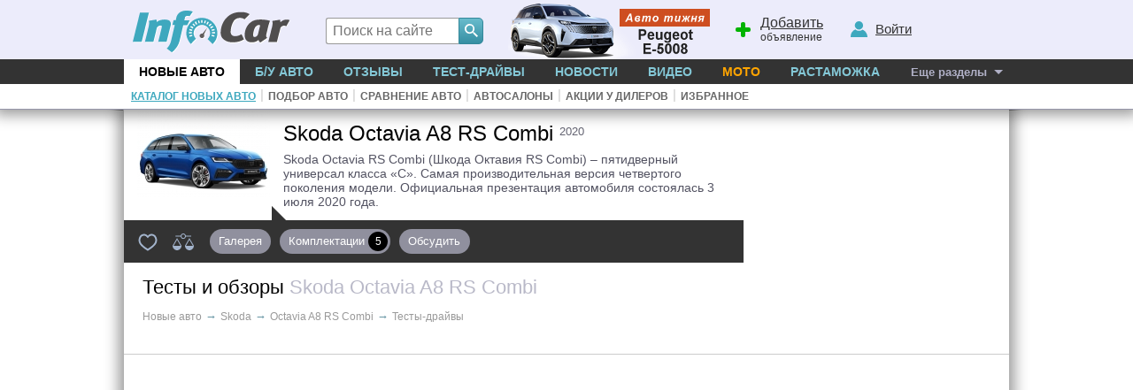

--- FILE ---
content_type: text/html; charset=windows-1251
request_url: https://skoda-octavia.infocar.ua/test_octavia-a8-rs-combi_id6350.html
body_size: 5589
content:
<!DOCTYPE html>
<html lang="ru-UA">
<head>
<meta charset="windows-1251" />
<title>Тест-драйвы Skoda Octavia A8 RS Combi - мнение экспертов. Тест-драйвы Шкода Октавия</title>
<meta name="description" content="Собрание тест-драйвов Skoda Octavia A8 RS Combi от авторитетных изданий. Узнай мнение экспертов об автомобиле Skoda Octavia A8 RS Combi"/>
<meta name="keywords" content="тест, тест-драйв, авто, автомобиль, Skoda, , Skoda , Октавия, Octavia A8 RS Combi, "/>
<link rel="apple-touch-icon" sizes="180x180" href="//i.infocar.ua/apple-touch-icon.png?v=2018"><link rel="manifest" href="/site.webmanifest?v=2018"><link rel="mask-icon" href="//i.infocar.ua/safari-pinned-tab.svg?v=2018" color="#0096bb"><link rel="shortcut icon" href="//i.infocar.ua/icon/64/skoda.ico" type="image/x-icon" sizes="16x16 24x24 32x32 48x48 64x64"/><meta name="apple-mobile-web-app-title" content="InfoCar.ua"><meta name="application-name" content="InfoCar.ua"><meta name="msapplication-TileColor" content="#0096bb"><meta name="theme-color" content="#ffffff">
<meta property="fb:app_id" content="279298112095965" />
<link async rel="stylesheet" href="//i.infocar.ua/icstat/min/css.v._normalize__svg__design-pc__week__design-mob__content__design-submenu-pc_1763084577.css" />
<link async rel="stylesheet" href="//i.infocar.ua/icstat/min/css._cat_model2-inside_1556745668.css" />
<link async rel="stylesheet" href="//i.infocar.ua/icstat/min/css._cat_model2-tests-videos_1549264513.css" />
<meta name="viewport" content="width=device-width, initial-scale=1.0" /><link rel="alternate" type="application/rss+xml" title="Новые тест-драйвы Skoda Octavia A8 RS Combi" href="//www.infocar.ua/rss/tests.php?submodel=6350" /><link rel="image_src" href="//i.infocar.ua/i/12/6350/1200x800.jpg"/><meta property="og:image" content="//i.infocar.ua/i/12/6350/1200x800.jpg"/>
<!--[if lt IE 9]>
    <script src="//i.infocar.ua/icstat/ie/html5shiv-printshiv.min.js"></script>
    <script src="//i.infocar.ua/icstat/ie/respond.min.js"></script>
<![endif]-->
<!--SCRIPT DELETES GOOGLE ADS COOKIE-->
<script>
	// document.cookie = '__gads=; path=/; domain=.infocar.ua; expires=' + new Date(0).toUTCString();
</script>
<script>
(function(i,s,o,g,r,a,m){i['GoogleAnalyticsObject']=r;i[r]=i[r]||function(){
(i[r].q=i[r].q||[]).push(arguments)},i[r].l=1*new Date();a=s.createElement(o),
m=s.getElementsByTagName(o)[0];a.async=1;a.src=g;m.parentNode.insertBefore(a,m)
})(window,document,'script','//www.google-analytics.com/analytics.js','ga');
ga('create', 'UA-696667-17', 'infocar.ua');
ga('send', 'pageview');
</script>

<!-- Google Tag Manager -->
<script>(function(w,d,s,l,i){w[l]=w[l]||[];w[l].push({'gtm.start':
new Date().getTime(),event:'gtm.js'});var f=d.getElementsByTagName(s)[0],
j=d.createElement(s),dl=l!='dataLayer'?'&l='+l:'';j.async=true;j.src=
'https://www.googletagmanager.com/gtm.js?id='+i+dl;f.parentNode.insertBefore(j,f);
})(window,document,'script','dataLayer','GTM-W992MWF');</script>
<!-- End Google Tag Manager -->

<!--<script async src="https://www.googletagmanager.com/gtag/js?id=UA-696667-17"></script>
<script>
  window.dataLayer = window.dataLayer || [];
  function gtag(){dataLayer.push(arguments);}
  gtag('js', new Date());

  gtag('config', 'UA-696667-17');
</script>-->


<script>
  var googletag = googletag || {};
  googletag.cmd = googletag.cmd || [];
</script>
<script type='text/javascript'>
var windowwidth = window.innerWidth || document.documentElement.clientWidth || document.body.clientWidth;
var refreshdfp = new Array();
var init_premium2;


googletag.cmd.push(function() {
	//Премиум
	if(document.getElementById('div-gpt-ad-1457943286414-1')){
		
		var mapping = googletag.sizeMapping()
		.addSize([801, 1], [[300, 600],[300, 250]])
		.addSize([0, 0], [])
		.build();
		
		refreshdfp['premium'] = googletag
		.defineSlot('/118208757/infocar.ua_premium', [[300, 250]], 'div-gpt-ad-1457943286414-1')
		<!--PREMIUM_MAPPING-->
		.defineSizeMapping(mapping)
		<!--PREMIUM_MAPPING-->
		.addService(googletag.pubads())
	} 
	
	//Премиум 2
	init_premium2	=	function(){
		
		var mapping = googletag.sizeMapping()
		.addSize([801, 1], [])
		.addSize([768, 1], [[768, 280], [300, 250], [336, 280]])
		.addSize([720, 1], [[720, 280], [300, 250], [336, 280]])
		.addSize([640, 1], [[640, 280], [300, 250], [336, 280]])
		.addSize([600, 1], [[600, 280], [300, 250], [336, 280]])
		.addSize([534, 1], [[534, 280], [300, 250], [336, 280]])
		.addSize([480, 1], [[480, 280], [300, 250], [336, 280]])
		.addSize([468, 1], [[468, 280], [300, 250], [336, 280]])
		.addSize([400, 1], [[400, 280], [300, 250], [336, 280]])
		.addSize([375, 1], [[375, 280], [300, 250], [336, 280]])
		.addSize([360, 1], [[360, 280], [300, 250], [336, 280]])
		.addSize([336, 1], [[300, 250], [336, 280]])
		.addSize([320, 1], [[320, 250], [300, 250]])
		.addSize([300, 1], [[300, 250]])
		.addSize([250, 1], [[250, 250]])
		.addSize([220, 1], [[220, 200]])
		.addSize([200, 1], [[200, 200]])
		.addSize([0, 0], [])
		.build();
		
		
		refreshdfp['premium2'] = googletag
		.defineSlot('/118208757/infocar.ua_premium', [[300, 250]], 'div-gpt-ad-1457943286414-4')
		
		<!--PREMIUM2_MAPPING-->
		.defineSizeMapping(mapping)
		<!--PREMIUM2_MAPPING-->
		.addService(googletag.pubads())
	}
	if(document.getElementById('div-gpt-ad-1457943286414-4')){
		console.debug('DFP slot div-gpt-ad-1457943286414-4 found')
		init_premium2()
	}
	
	
	
	
	
	//ВИП
	if(document.getElementById('div-gpt-ad-1457943286414-0')){
		console.debug('DFP slot div-gpt-ad-1457943286414-0 found')
		
		var mapping = googletag.sizeMapping()
		.addSize([1000, 1], [[1000,200],[1000,120],[1000,100],[1000,90]])
		.addSize([980, 1], [[980,100]])
		.addSize([970, 1], [[970,100]])
		.addSize([962, 1], [[962,100]])
		.addSize([800, 1], [[800, 100]])
		.addSize([0, 0], [])
		.build();
		
		
		refreshdfp['vip'] = googletag
		.defineSlot('/118208757/infocar.ua_vip', [1000, 200], 'div-gpt-ad-1457943286414-0')
		<!--VIP_MAPPING-->
		.defineSizeMapping(mapping)
		<!--VIP_MAPPING-->
		.addService(googletag.pubads())
	}
	//if(document.getElementById('div-gpt-ad-1457943286414-3')){
		//googletag.defineSlot('/118208757/infocar-big-300x600', [[300, 600], [300, 250]], 'div-gpt-ad-1457943286414-3').addService(googletag.pubads());
	//}
	
  
	//Нижний баннер
	var mapping = googletag.sizeMapping()
		.addSize([1000, 1],[1000, 280],[1000, 250],[1000, 200])
		.addSize([980, 1],[980, 280])
		.addSize([970, 1],[970, 280])
		.addSize([962, 1],[962, 280])
		.addSize([800, 1],[800, 280])
		.addSize([768, 1],[768, 280])
		.addSize([750, 1],[750, 280])
		.addSize([728, 1],[728, 280])
		.addSize([640, 1],[640, 280])
		.addSize([600, 1],[600, 400],[600, 350],[600, 280])
		.addSize([540, 1],[540, 280])
		.addSize([480, 1],[480, 320])
		.addSize([468, 1],[468, 280])
		.addSize([360, 1],[360, 280])
		.addSize([320, 1],[320, 480])
		.addSize([0, 0],[])
	.build();
	refreshdfp['bottom'] = googletag.defineSlot('/118208757/infocar.ua_bottom', [1000, 280], 'div-gpt-ad-1457943286414-2').defineSizeMapping(mapping).addService(googletag.pubads());
	
	
	//Rich
	if(document.getElementById('div-gpt-ad-1457943286414-8')){
		console.debug('DFP slot div-gpt-ad-1457943286414-8 found')
		googletag.defineOutOfPageSlot('/118208757/infocar-outofpage', 'div-gpt-ad-1457943286414-8').addService(googletag.pubads());
	}
	
	//Общее
	googletag.pubads().enableSingleRequest();
	googletag.pubads().collapseEmptyDivs();
	googletag.pubads().setTargeting('issue', ['model','tests']).setTargeting('mark', ['skoda']).setTargeting('kuzov', ['wagon'])
	googletag.enableServices();
});



</script>

</head>

<body>
<header id="header">
    <div id="shapka">
        <a id="top-menu" onclick="document.getElementById('topmnu').style.display='block';if(document.getElementById('topmnu2')){document.getElementById('topmnu2').style.display='block'}"><span></span></a>
        <a id="top-logo" class="logo-infocar" href="https://www.infocar.ua/" title="InfoCar.ua - новые авто"></a>
        <a id="top-search" onclick="document.getElementById('search-form').style.display='block'"><span></span></a>
        <a id="top-add"><span></span><u>Добавить</u> объявление</a>
        <a id="top-user"><span></span><u>Войти</u></a>

        <a href="https://www.infocar.ua/video/19080.html" title="Пежо е-5008 2025" id="week"></a>
    </div>
    <div id="search-form" class="bgblackalpha">
        <form action="//www.infocar.ua/search.html" method="get" accept-charset="utf-8"><input id="search-input" class="mui-input" type="search" name="q" placeholder="Поиск на сайте" required maxlength="2048" autocapitalize="off" autocomplete="off" autocorrect="off" spellcheck="off" /><button type="submit" id="search-submit" class="mui-but" aria-label="Search"><span class="icon-lens"></span></button></form>
    </div>
    <nav id="topmnu">
        <ul>
            <li id="tm1" class="sel"><a href="//www.infocar.ua/new-cars/">Новые авто</a></li><li id="tm2" ><a href="//avtobazar.infocar.ua/">Б/у Авто</a></li><li id="tm6" ><a href="//www.infocar.ua/reviews/">Отзывы</a></li><li id="tm7" ><a href="//www.infocar.ua/test-drive/">Тест-драйвы</a></li><li id="tm5" ><a href="//news.infocar.ua/">Новости</a></li><li id="tm77" ><a href="//www.infocar.ua/video/">Видео</a></li><li id="tm78" ><a href="//moto.infocar.ua/" class="newi">Мото</a></li><li id="tm88" ><a href="//avtobazar.infocar.ua/rastamozhka.html">Растаможка</a></li><li id="tm100"><a href="#" id="allissues">Еще разделы</a></li><li id="tm777"><a class="icon-soc-inst" href="//www.instagram.com/infocar.ua/"></a><a class="icon-soc-face" href="//www.facebook.com/InfoCar.ua"></a><a class="icon-soc-tele" href="//t.me/infocarua"></a><a class="icon-soc-tube" href="//www.youtube.com/user/infocartv"></a></li>
       </ul>
       <div id="topmnu2"><ul id="submenu"><li><a href="//www.infocar.ua/new-cars/" id="submenu1" class="sel">Каталог новых авто</a></li><li class="ii">|</li><li><a href="//www.infocar.ua/podbor/" id="submenu6" >Подбор авто</a></li><li class="ii">|</li><li><a href="//www.infocar.ua/compare/" id="submenu55" >Сравнение авто</a></li><li class="ii">|</li><li><a href="//www.infocar.ua/avtosalon.html" id="submenu2" >Автосалоны</a></li><li class="ii">|</li><li><a href="//www.infocar.ua/akcii.html" id="submenu3" >Акции у дилеров</a></li><li class="ii">|</li><li><a href="//www.infocar.ua/fav/" id="submenu99" >Избранное</a></li></ul></div>
    </nav>
</header>
<div id="mainBody">
    
    <div id="totalbg">
        <div id="contentbg">
            <main id="maincontent"><section id="leftcolumn">
	<div id="modelmnu" class="text">
    <a href="/octavia-a8-rs-combi_id6350.html">
    <img id="img1" src="//i.infocar.ua/i/1/6350/150x99.jpg" srcset="//i.infocar.ua/i/1/6350/150x99.jpg 1x, //i.infocar.ua/i/1/6350/300x198.jpg 2x, //i.infocar.ua/i/1/6350/450x297.jpg 3x" 
    alt="Skoda Octavia A8 RS Combi 2020" 
    width="150" height="99"/>
    <img id="img2" src="//i.infocar.ua/i/1/6350/120x80.jpg" srcset="//i.infocar.ua/i/1/6350/120x80.jpg 1x, //i.infocar.ua/i/1/6350/240x160.jpg 2x, //i.infocar.ua/i/1/6350/360x240.jpg 3x" 
    alt="Skoda Octavia A8 RS Combi 2020" 
    width="120" height="80"/>
    </a>
    <h2>Skoda Octavia A8 RS Combi&nbsp;<span>2020</span></h2>
    
    
    <!--MNU-TEXT-->
    <p>Skoda Octavia RS Combi (Шкода Октавия RS Combi) – пятидверный универсал класса «С». Самая производительная версия четвертого поколения модели. Официальная презентация автомобиля состоялась 3 июля 2020 года.</p>
    <!--MNU-TEXT-->
</div>
<div id="modelmenu">
    <a href="/infocar-ua/ajax/_fav.php?add=6350" data-id="6350" id="add2fav" title="в їзбранное"></a> 
    <a href="//www.infocar.ua/compare/do/?m[]=6350" title="Сравнить Skoda Octavia A8 RS Combi  с другими моделями" id="add2com"></a> 
    <a class="mmnu nodigit" href="/octavia-a8-rs-combi_id6350.html" title="Сото, цвет, 360-обзор  Skoda Octavia">Галерея</a><a class="mmnu {kompl-sel}" href="/price_octavia-a8-rs-combi_id6350.html" title="Характеристики и цены Octavia A8 RS Combi">Комплектации <span>5</span></a><a class="mmnu {talk-sel}" href="/talk_octavia-a8-rs-combi_id6350.html" title="Обсуждение Шкода Octavia">Обсудить&nbsp;&nbsp;</a>
</div>
<script type="text/javascript">
	var thismodel2id = 6350;
</script>

    <h1 class="margins">Тесты и обзоры <span>Skoda Octavia A8 RS Combi</span></h1>
    <div id="breadcramps" class="margins" itemscope itemtype="https://schema.org/BreadcrumbList"><div itemprop="itemListElement" itemscope itemtype="https://schema.org/ListItem"><a title="Каталог новых авто" href="//www.infocar.ua"  itemprop="item"><span itemprop="name">Новые авто</span></a><meta itemprop="position" content="1" /></div><span>&rarr;</span><div itemprop="itemListElement" itemscope itemtype="https://schema.org/ListItem"><a title="Модельный ряд Skoda" href="//skoda.infocar.ua"  itemprop="item"><span itemprop="name">Skoda</span></a><meta itemprop="position" content="2" /></div><span>&rarr;</span><div itemprop="itemListElement" itemscope itemtype="https://schema.org/ListItem"><a title="Шкода Октавия" href="//skoda-octavia.infocar.ua/octavia-a8-rs-combi_id6350.html"  itemprop="item"><span itemprop="name">Octavia A8 RS Combi</span></a><meta itemprop="position" content="3" /></div><span>&rarr;</span>Тесты-драйвы</div>
    
    
    
    
</section>
<aside id="rightcolumn">
    <!-- /118208757/infocar-premium-300x250 -->
<div id='div-gpt-ad-1457943286414-1'>
<script type='text/javascript'>
	googletag.cmd.push(function(){
		googletag.display('div-gpt-ad-1457943286414-1'); 
		
	});
</script>
</div>
</aside>
            
            
            
            
            	<div id="bspacer"></div>
                <div id="vipbottombanner">
                    <!-- /118208757/infocar-bottom -->
                    <div id='div-gpt-ad-1457943286414-2'>
                        <script type='text/javascript'>
                            googletag.cmd.push(function() { googletag.display('div-gpt-ad-1457943286414-2'); });
                        </script>
                    </div>
                </div>
            
            
            
            </main>
            <div id="bclear"></div>
        </div>
    </div>
</div>
<footer id="footer">
	<div id="footer2">
        <div class="copy">
            <strong>2005-2025 &copy;&nbsp;«InfoCar.ua»&trade;</strong>
        </div>
        <div class="sublinks">
            <span><a rel="nofollow" href="//www.infocar.ua/page_30.html">Размещение информации</a>&nbsp;&nbsp;  
            <!--<a rel="nofollow" href="//www.infocar.ua/ads/">Салонам</a>&nbsp;&nbsp;</span>-->
            <span><a rel="nofollow" href="//www.infocar.ua/page_3.html">Контакты</a>&nbsp;&nbsp; <a rel="nofollow" href="//www.infocar.ua/authors/">Авторы</a>&nbsp;&nbsp;</span>
            <span><a rel="nofollow" href="//www.infocar.ua/page_107.html">Правила&nbsp;сайта</a>&nbsp;&nbsp;</span>
            <span><a rel="nofollow" href="//www.infocar.ua/page_109.html">Конфиденциальность</a></span>
        </div>
        <div class="topmarks">
            <strong>Популярные марки:</strong>
            <!--CARMARKS-->
            <ul>
                <li><a href="//hyundai.infocar.ua/">Hyundai</a></li>
                <li><a href="//nissan.infocar.ua/">Nissan</a></li>
                <li><a href="//renault.infocar.ua/">Renault</a></li>
            </ul>
            <ul>
                <li><a href="//peugeot.infocar.ua/">Peugeot</a></li>
                <li><a href="//mercedes.infocar.ua/">Mercedes</a></li>
                <li><a href="//toyota.infocar.ua/">Toyota</a></li>
            </ul>
            <ul>
                <li><a href="//skoda.infocar.ua/">Skoda</a></li>
                <li><a href="//kia.infocar.ua/">KIA</a></li>
                <li><a href="//ford.infocar.ua/">Ford</a></li>
            </ul>
            <!--CARMARKS-->
            
        </div>
        <div class="newcars">
            <strong>Новинки в каталоге:</strong>
            <ul>
                
                <li><a href="//kia-pv5.infocar.ua/pv5-cargo_id7345.html">KIA PV5 Cargo</a></li>
                
                <li><a href="//chery-tiggo-9.infocar.ua/tiggo-9hybrid_id7340.html">Chery Tiggo 9 PHEV</a></li>
                
                <li><a href="//toyota-aygo.infocar.ua/aygo-x_id7348.html">Toyota Aygo X</a></li>
                
            </ul>
        </div>
        <div id="socials">
        	<a class="icon-soc-face" target="_blank" href="//www.facebook.com/InfoCar.ua" aria-label="Facebook"></a>
        	<a class="icon-soc-inst" target="_blank" href="//www.instagram.com/infocar.ua" aria-label="Instagram"></a>
            <a class="icon-soc-rss"  target="_blank" href="//www.infocar.ua/page_106.html" aria-label="Rss"></a>
            <a class="icon-soc-ggle" target="_blank" href="//google.com/+InfoCarUa" rel="publisher" aria-label="Google"></a>
            <a class="icon-soc-tele" target="_blank" href="//t.me/infocarua" aria-label="Telegram"></a>
            <a class="icon-soc-tube" target="_blank" href="//www.youtube.com/infocar/" aria-label="Youtube"></a>
        </div>
	</div>
</footer>
<!-- Google Tag Manager (noscript) -->
<noscript><iframe src="https://www.googletagmanager.com/ns.html?id=GTM-W992MWF"
height="0" width="0" style="display:none;visibility:hidden"></iframe></noscript>
<!-- End Google Tag Manager (noscript) -->
<!--GPT-->
<!-- /118208757/infocar-outofpage -->
<div id="div-gpt-ad-1457943286414-8">
<script>googletag.cmd.push(function() { googletag.display('div-gpt-ad-1457943286414-8'); });</script>
</div>
<script async='async' src='https://www.googletagservices.com/tag/js/gpt.js'></script>
<!--GPT-->
<link rel="stylesheet" media="print" href="//i.infocar.ua/icstat/min/css._print_1502089849.css" />
<link rel="stylesheet" href="//i.infocar.ua/icstat/min/css._combg_1740329874.css" />
<link rel="stylesheet" href="//i.infocar.ua/icstat/combg/lib/2026-01-12-3008-150/css_1768127797.css" />
<script defer="defer" src="//i.infocar.ua/icstat/js/v/js.mt.mt20251_js.mt.mt-1.6.0-more_1751844690.js" charset="windows-1251"></script>
<script defer="defer" src="//i.infocar.ua/icstat/min/js.v.js._java_js._java_new_1764945546.js" charset="windows-1251"></script>
<script defer="defer" src="//i.infocar.ua/icstat/min/js.v.combg.lib.2026-01-12-3008-150.js_js._combg_1768127812.js" charset="windows-1251"></script>
<script defer="defer" src="//i.infocar.ua/icstat/min/js._cat_model2-inside_1546794108.js" charset="windows-1251"></script>


</body>
</html>

--- FILE ---
content_type: text/html; charset=utf-8
request_url: https://www.google.com/recaptcha/api2/aframe
body_size: 149
content:
<!DOCTYPE HTML><html><head><meta http-equiv="content-type" content="text/html; charset=UTF-8"></head><body><script nonce="IZWJsLP630HsgVSjqjTeJw">/** Anti-fraud and anti-abuse applications only. See google.com/recaptcha */ try{var clients={'sodar':'https://pagead2.googlesyndication.com/pagead/sodar?'};window.addEventListener("message",function(a){try{if(a.source===window.parent){var b=JSON.parse(a.data);var c=clients[b['id']];if(c){var d=document.createElement('img');d.src=c+b['params']+'&rc='+(localStorage.getItem("rc::a")?sessionStorage.getItem("rc::b"):"");window.document.body.appendChild(d);sessionStorage.setItem("rc::e",parseInt(sessionStorage.getItem("rc::e")||0)+1);localStorage.setItem("rc::h",'1768712568137');}}}catch(b){}});window.parent.postMessage("_grecaptcha_ready", "*");}catch(b){}</script></body></html>

--- FILE ---
content_type: text/css
request_url: https://i.infocar.ua/icstat/min/css._cat_model2-inside_1556745668.css
body_size: 1690
content:
#leftcolumn{float:left;padding-right:300px;width:100%;box-sizing:border-box}#rightcolumn{float:left;width:300px;margin-left:-300px;box-sizing:border-box;text-align:center;background:#ececfb}#modelmnu{min-height:101px;position:relative;box-sizing:border-box;padding-bottom:13px;padding-left:180px}#modelmnu:before{content:'';display:block;position:absolute;width:0;height:0;border-bottom:16px solid #333;border-right:16px solid transparent;bottom:0;left:167px;z-index:1}#modelmnu #img1{left:15px;position:absolute}#modelmnu #img2{display:none;left:10px;position:absolute}#modelmnu h2{font-size:24px;color:#000;font-weight:normal;margin:0;padding:13px 8px 10px 0;line-height:23px}#modelmnu h2 span{color:#646472;font-size:55%;vertical-align:text-top}#modelmnu p{display:block;padding:0 5px 0 0;font-size:14px;margin:0}#modelmnu-reviews{display:inline-block;text-align:center;font-size:14px;margin-right:25px}.stars{display:block;height:20px;width:100px;background:url('[data-uri]');background-repeat:repeat-x;margin-bottom:4px}.stars span{display:block;height:20px;background:url('[data-uri]');background-repeat:repeat-x}#modelmnu-price{display:inline-block;line-height:18px;padding-right:7px}#modelmnu-price div{display:block}#modelmnu-price strong{font-size:24px;color:#7c2c84;font-weight:normal}#modelmnu-price a{display:inline-block;margin-left:19px;font-size:14px}#modelmenu{min-height:48px;background:#333;padding:10px 0 0 13px;box-sizing:border-box}#modelmenu a{vertical-align:top;margin-bottom:10px}a.mmnu{display:inline-block;height:28px;border-radius:14px;background:#90909e;color:#FFF;margin-right:10px;padding:3px 3px 3px 10px;box-sizing:border-box;text-decoration:none;line-height:21px;font-size:13px}a.mmnu.sel{background:#00a9bf}a.mmnu.nodigit{padding-right:10px}a.mmnu:hover{background:#00a9bf}a.mmnu span{display:inline-block;height:22px;min-width:22px;padding:0 3px;box-sizing:border-box;border-radius:11px;background:#000;text-align:center;line-height:22px;font-size:12px}#add2fav{background:url(/icstat/img/share/podbor.png);background:url(/icstat/img/share/podbor.svg),linear-gradient(transparent,transparent);background-repeat:no-repeat;background-position:center -253px;width:28px;height:28px;display:inline-block}#add2fav:hover{background-position:center -228px}#add2fav.sel{background-position:center -305px}.wait{background:no-repeat center center url('/icstat/img/load/oval-24.svg') !important}.wait2{background-image:url('/icstat/img/load/infocar-70.svg');background-position:center center;background-repeat:no-repeat}#add2com{background:url(/icstat/img/share/podbor.png);background:url(/icstat/img/share/podbor.svg),linear-gradient(transparent,transparent);background-repeat:no-repeat;background-position:center -177px;width:28px;height:28px;display:inline-block;margin-left:3px;margin-right:7px}#add2com:hover{background-position:center -202px}big{font-size:110%}h1{font-size:22px;margin:15px 0 12px 0;color:#000;font-weight:normal;overflow:hidden;white-space:nowrap;position:relative}h1:after{content:'';position:absolute;display:block;background:-moz-linear-gradient(left,rgba(255,255,255,0) 0,rgba(255,255,255,1) 100%);background:-webkit-linear-gradient(left,rgba(255,255,255,0) 0,rgba(255,255,255,1) 100%);background:linear-gradient(to right,rgba(255,255,255,0) 0,rgba(255,255,255,1) 100%);filter:progid:DXImageTransform.Microsoft.gradient(startColorstr='#00ffffff',endColorstr='#ffffff',GradientType=1);width:40px;height:100%;right:0;top:0;bottom:0}h1 span{color:#b9b9c8}div#breadcramps{margin-bottom:20px;overflow:hidden;white-space:nowrap;position:relative}div#breadcramps a{text-decoration:none}div#breadcramps:after{content:'';position:absolute;display:block;background:-moz-linear-gradient(left,rgba(255,255,255,0) 0,rgba(255,255,255,1) 100%);background:-webkit-linear-gradient(left,rgba(255,255,255,0) 0,rgba(255,255,255,1) 100%);background:linear-gradient(to right,rgba(255,255,255,0) 0,rgba(255,255,255,1) 100%);filter:progid:DXImageTransform.Microsoft.gradient(startColorstr='#00ffffff',endColorstr='#ffffff',GradientType=1);width:40px;height:100%;right:0;top:0;bottom:0}@media(min-width:670px) and (max-width:800px),(min-width:970px){#add2com{margin-left:8px;margin-right:12px}a.mmnu{margin-right:10px}}@media(max-width:669px){#modelmenu{padding:10px 0 0 10px;box-sizing:border-box}a.mmnu{margin-right:7px;font-size:13px}#add2com{margin-left:8px;margin-right:8px}}@media(max-width:999px) and (min-width:801px),(max-width:699px){div#breadcramps{margin-bottom:15px}}@media(max-width:800px){#leftcolumn{float:none;padding-right:0}#rightcolumn{float:none;width:100%;margin-left:0;text-align:center}}@media(max-width:599px),(min-width:801px) and (max-width:899px){#modelmnu h2{font-size:22px}#modelmnu p{font-size:13px}}@media(max-width:539px),(min-width:801px) and (max-width:839px){#modelmnu{min-height:101px;position:relative;box-sizing:border-box;padding-bottom:13px;padding-left:140px}#modelmnu.text{min-height:81px}#modelmnu #img1{display:none}#modelmnu #img2{display:block}#modelmnu p{display:none}#modelmnu:before{left:127px}#modelmnu:before{left:132px}}@media(max-width:480px){h1{font-size:20px}#modelmnu h2{font-size:20px}#modelmnu-reviews{margin-right:12px}}@media(max-width:414px){#modelmnu-price strong{font-size:22px}}@media(max-width:374px){#modelmnu{min-height:130px;padding-left:150px}#modelmnu h2{font-size:22px;padding-top:10px}#modelmnu-reviews{position:absolute;left:20px;top:80px;margin:0;font-size:12px}#modelmnu-price{position:absolute;right:6px;bottom:10px;text-align:right}}

--- FILE ---
content_type: text/css
request_url: https://i.infocar.ua/icstat/min/css._cat_model2-tests-videos_1549264513.css
body_size: 1830
content:
.list{list-style:none;margin:0;font-size:14px;padding:0}.list li{clear:left;box-sizing:border-box;padding:0 9px 15px 340px;position:relative}.list strong{font-weight:normal}.list a{list-style:none;font-size:20px;color:#00a9bf;text-decoration:none}.list a:hover,.list a:active{color:#000;text-decoration:underline}.list p{margin:0;padding:6px 0 10px 0;color:#525260}.list .f{display:inline-block;position:absolute;width:300px;left:21px;top:2px}.list li.rowb{padding:0;margin:0;background:#ececfb;width:auto;height:auto;min-height:0 !important;margin-bottom:15px;text-align:center}div.rowb{padding:0;margin:0;background:#ececfb;width:auto;height:auto;min-height:0;margin-bottom:10px;text-align:center}.list div{color:#b9b9c8;font-size:13px;white-space:nowrap;overflow:hidden}.list div span{background:#b9b9c8;color:#fff;display:inline-block;padding:0 7px;line-height:22px;font-size:12px;margin-right:5px}#tests li{min-height:218px}#videos li{min-height:188px}#videos .f{height:168px}#videos .f:before{content:'';display:block;width:32%;height:0;padding-top:32%;left:50%;top:50%;transform:translateY(-50%);margin:0 0 0 -16%;position:absolute;background:url('[data-uri]');background-repeat:no-repeat;background-position:center;background-size:contain;opacity:.65}#videos .f:hover:before{opacity:.85}#videos .f span{position:absolute;background:#646473;font-size:11px;line-height:18px;color:#fff;padding:0 3px;bottom:0;right:0;opacity:.85}#reviews{padding:10px 15px 15px 23px}#reviews h2{font-weight:normal;color:#000;padding:0;margin:0}#reviews h2 strong{font-weight:normal;color:#000;white-space:nowrap}#reviews h2 span{height:26px;min-width:26px;text-align:center;padding:0 3px;background:#a8a8b7;font-size:13px;color:#FFF;border-radius:13px;-moz-border-radius:13px;-webkit-border-radius:13px;line-height:25px;display:inline-block;margin-left:5px;box-sizing:border-box;vertical-align:bottom}#reviews ul{margin:0;padding:0;displey:block;list-style:none;padding:25px 0 0 0}#reviews li{margin:0;padding:0;displey:block;min-height:100px;padding-bottom:20px}#reviews .author{width:80px;float:left;font-size:12px;overflow:hidden}#reviews .author img{width:40px;height:40px;border-radius:20px}#reviews .author a{color:#000;text-decoration:underline}#reviews .author strong{font-weight:normal;color:#cf0000;display:block}#reviews .stars{display:inline-block;height:19px;width:90px;background:url('/icstat/img/share/stars.png');background:url('/icstat/img/share/stars.svg'),linear-gradient(transparent,transparent);background-position:0 -20px;background-repeat:repeat-x;margin-right:10px;vertical-align:top}#reviews .stars span{display:block;height:19px;background:url('/icstat/img/share/stars.png');background:url('/icstat/img/share/stars.svg'),linear-gradient(transparent,transparent);background-position:0 -40px;background-repeat:repeat-x;padding:0}#reviews .title{padding-left:85px}#reviews .title strong{font-size:16px;color:#52525f;margin-right:5px}#reviews .title span{font-size:13px;color:#868695;white-space:nowrap}#reviews p{padding:0;margin:10px 0 5px 0;padding-left:85px;display:block;font-size:14px;line-height:19px;color:#525260}#reviews .readall{padding-left:85px}#reviews .readall a{color:#000}#reviews .readall a:hover{color:#7b2b84}#allreviews{color:#fff;display:block;font-size:14px;background:#9797a6;border:0;outline:0;height:26px;line-height:25px;padding:0 10px;border-radius:4px;-moz-border-radius:4px;-webkit-border-radius:4px;text-decoration:none;margin:0 0 0 80px;width:150px;text-align:center}#allreviews:hover{background:#646473}@media(max-width:999px){.list .f{width:150px}.list li{padding:0 9px 15px 177px}.list .f{left:13px}#videos .f{height:84px}.list .f img{width:150px}#tests li{min-height:119px}#videos li{min-height:104px}#tests .f img{height:99px}#videos .f img{height:84px}}@media(max-width:800px){#leftcolumn{float:none;padding-right:0}#rightcolumn{float:none;width:100%;margin-left:0;text-align:center}}@media(max-width:480px){.list li{padding:0 8px 15px 163px}.list li strong{display:none}.list .f{left:0}.list a{font-size:18px}.list p{font-size:15px}#reviews{padding:10px 10px 20px 15px}#reviews .author{width:70px}#reviews .title{padding-left:75px}#reviews .title strong{font-size:15px}#reviews p{padding-left:75px;font-size:15px}#reviews .readall{padding-left:75px}#reviews .readall a{font-size:13px;background:#9797a6;text-decoration:none;color:#FFF;line-height:24px;padding:0 10px;display:inline-block}#reviews .readall a:hover{background:#7b2b84;color:#FFF}#allreviews{margin-left:70px}}@media(max-width:375px){.list{padding:0}.list li{padding:0 15px 30px 15px}.list .f{display:block;position:relative;width:100%;padding:0;margin-bottom:12px;height:auto}#videos .f{height:auto;display:block}.list .f img{width:100%;height:auto !important;display:block;border-radius:3px}#videos .f span{font-size:13px;line-height:21px;padding:0 4px;opacity:.65}.list a{display:block;font-size:19px}.list p{font-size:15px}.list div{font-size:13px}.list div strong{display:inline}#reviews{border-top:1px solid #dbdbea;padding-top:20px}}

--- FILE ---
content_type: application/javascript
request_url: https://i.infocar.ua/icstat/min/js._cat_model2-inside_1546794108.js
body_size: 1006
content:
window.addEvent("domready",function(){$("add2fav").addEvent("click",function(b){b.stop();button=this;if(!button.hasClass("wait")){ga("send","event","Model","Add2Fav");button.addClass("wait");var a=button.getProperty("href");var c=button.getProperty("data-id");new Request({url:a,onSuccess:function(d){if(button.hasClass("sel")){button.setProperty("href",a.replace("del","add")).setProperty("title","в Избранное").removeClass("sel");setMnuFavs(-1)}else{button.setProperty("href",a.replace("add","del")).setProperty("title","Удалить из Избранного").addClass("sel");setMnuFavs(1)}button.removeClass("wait")},onFailure:function(){button.removeClass("wait")}}).send()}});if(Cookie.read("uid")||Cookie.read("sid")){new Request({url:"/infocar-ua/ajax/check-fav.php?m="+thismodel2id,noCache:true,method:"get",onSuccess:function(a,b){if(parseInt(a)==1){$("add2fav").setProperty("href",$("add2fav").getProperty("href").replace("add","del")).setProperty("title","Удалить из Избранного").addClass("sel")}}}).send()}});

--- FILE ---
content_type: application/javascript; charset=utf-8
request_url: https://fundingchoicesmessages.google.com/f/AGSKWxW79BsriCXipEe9fgwOzpTtq4TUCzxNtMvoXky1e_2ZNgesYTf4x_0_jsm3_EEJlbUZZOn21RL-KrlgCD9w__uGoQ7_CnIDPLcWj92LZJWIxzpmN962jWIgqYX6r4S_4_1ik6zRRLw9eeO6QAQussYjKSmINqET1iZbcocC3wLNSa0WJOsc3HkKJ-i6/_/exads-_banner_ads.img/admeta/cm?/adengine_
body_size: -1290
content:
window['8b021f69-75c8-45b2-9220-924b75023691'] = true;

--- FILE ---
content_type: image/svg+xml
request_url: https://i.infocar.ua/icstat/img/share/podbor.svg
body_size: 12576
content:
<svg xmlns="http://www.w3.org/2000/svg" width="30" height="450" viewBox="0 0 30 450"><path fill-rule="evenodd" clip-rule="evenodd" fill="#535362" d="M10.08 5.62c2.94.34 4.67-1.43 4.9-1.71v-.06.06c.18.23 1.5 1.6 3.75 1.77l-7.04 7.47c-1.96-2.97-1.61-7.53-1.61-7.53zm2.36 8.44l7.5-8.04c0 .4 0 1.03-.05 1.77l-6.41 7.02c-.4-.18-.75-.46-1.04-.75zm2.6 1.37c-.17-.05-.29-.05-.4-.11l5.07-5.53c-.57 2.33-1.79 5.02-4.67 5.64zm5.88-10.72c-3.57.4-5.65-1.71-5.88-2.06V2.6v.05c-.35.35-2.42 2.46-5.94 2.06 0 0-.81 10.38 5.94 11.81 6.75-1.43 5.88-11.81 5.88-11.81zM15.04 18C6.5 16.17 7.54 3.74 7.54 3.74c4.5.51 7.1-2.28 7.44-2.68V1v.06c.35.4 3 3.19 7.44 2.68.06 0 1.16 12.43-7.38 14.26zM8.58 30.6c.14-.3 1.69-.22 1.69-.22s1.47-.01 1.48.44c.02.46-.42.79-1.27.89-.85.09-2.05-.8-1.9-1.11zm2.46 4.85h7.92v.44s.18 1.07 1.27 1.1c1.08.03 1.03-.01 1.03-.01s1.29.11 1.32-1.58c.02-1.32.28-4.24.19-5.24-.07-.79-.67-1.59-.93-1.85-.01-.02 1.228.08 1.56-.79.29-.73-.11-1.24-.42-1.32-.31-.08-1.43.27-1.52.79-.08.52-.83-2.16-1.87-2.55-1.04-.38-4.66-.44-4.66-.44s-3.48.06-4.52.44c-1.04.39-1.79 3.07-1.87 2.55-.09-.52-1.21-.87-1.52-.79-.31.08-.71.59-.42 1.32.33.87 1.57.77 1.56.79-.26.26-.86 1.06-.93 1.85-.09 1 .17 3.92.19 5.24.03 1.69 1.32 1.58 1.32 1.58s-.05.04 1.03.01c1.09-.03 1.27-1.1 1.27-1.1v-.44zm7.02-10.02c.71.06 1.06.28 1.3.55.38.42.87 2.17.87 2.17H9.83s.49-1.75.86-2.17c.24-.27.6-.49 1.3-.55.71-.07 5.37-.07 6.07 0zm-7.15 8.22c0-.22.23-.4.52-.4h7c.29 0 .53.18.53.4v.07c0 .23-.24.41-.53.41h-7c-.29 0-.52-.18-.52-.41v-.07zm10.58-3.05c-.15-.3-1.7-.22-1.7-.22s-1.47-.01-1.48.44c-.01.46.42.79 1.27.89.85.09 2.05-.8 1.91-1.11z"/><g fill="#535362"><path fill-rule="evenodd" clip-rule="evenodd" d="M6 110c0-4.97 4.03-9 9-9s9 4.03 9 9-4.03 9-9 9-9-4.03-9-9zm13.4 2.54c0-.26-.02-.55-.05-.88-.04-.33-.15-.66-.35-.99-.19-.32-.5-.64-.9-.94-.41-.3-1-.56-1.76-.76l-.4-.11-.38-.09v-2.72c.35 0 .64.14.89.43.25.28.37.63.38 1.04h2.19c-.03-.53-.15-.99-.34-1.38-.19-.39-.45-.71-.75-.98-.31-.26-.67-.46-1.07-.61-.41-.15-.84-.25-1.3-.3v-1.18h-.91v1.18c-.46.03-.9.12-1.33.27-.43.15-.81.36-1.14.63-.33.27-.59.61-.79 1.01-.2.4-.3.86-.3 1.38 0 .51.08.94.26 1.28.17.34.4.63.7.86.29.23.62.42.99.56.37.13.74.26 1.12.36l.28.07.21.07v3.21c-.47-.09-.86-.31-1.18-.65-.32-.34-.47-.8-.46-1.38h-2.17c.1 1.21.48 2.13 1.12 2.75.65.63 1.54.98 2.69 1.06v1.31h.91v-1.31c.77-.05 1.4-.2 1.89-.46s.88-.55 1.18-.88c.29-.32.49-.66.602-1 .12-.35.167-.63.167-.85z"/><path d="M13.7 106.36c-.13.11-.24.24-.32.4-.07.16-.11.35-.11.56 0 .34.11.6.32.79.22.18.57.33 1.06.44v-2.5c-.17 0-.34.02-.51.07-.16.06-.31.14-.44.24zM16.84 111.54c-.25-.2-.68-.38-1.28-.54v2.95c.18-.02.38-.07.58-.13.2-.07.37-.16.54-.29.15-.12.28-.27.39-.45.1-.18.15-.39.15-.64 0-.4-.13-.7-.38-.9z"/></g><path fill-rule="evenodd" clip-rule="evenodd" fill="#535362" d="M20.8 51.66l-.52 1.26.93 1.82.12.24-1.29 1.29-2.12-1-1.25.52-.64 1.95-.08.26h-1.82l-.79-2.2-1.26-.52-1.82.93-.25.12-1.28-1.29.99-2.12-.51-1.25-1.95-.64-.26-.08v-1.82l2.2-.79.52-1.25-.93-1.83-.12-.24 1.29-1.29 2.12 1 1.25-.52.64-1.95.08-.26h1.82l.79 2.2 1.25.52 1.83-.92.24-.13 1.29 1.29-1 2.11.52 1.26 1.95.64.26.08v1.82l-2.2.79zM15 47.11c-1.6 0-2.89 1.29-2.89 2.89s1.29 2.89 2.89 2.89 2.88-1.29 2.88-2.89-1.28-2.89-2.88-2.89zM8.2 62.76c.3-.61.97-.91 1.5-.69l1.93.82c.53.23.72.9.43 1.5l-1.57 3.22c-.29.6-.96.9-1.49.68l-1.93-.82c-.53-.22-.73-.9-.43-1.5l1.56-3.21z"/><path fill-rule="evenodd" clip-rule="evenodd" fill="#535362" d="M9.35 64.04H22.2v2.26H9.35zM6.87 74.28c0-.67.49-1.2 1.09-1.2h2.16c.6 0 1.09.53 1.09 1.2v3.52c0 .66-.49 1.2-1.09 1.2H7.96c-.6 0-1.09-.54-1.09-1.2v-3.52zM18.48 74.28c0-.67.49-1.2 1.09-1.2h2.17c.59 0 1.08.53 1.08 1.2v3.52c0 .66-.49 1.2-1.08 1.2h-2.17c-.6 0-1.09-.54-1.09-1.2v-3.52z"/><path fill-rule="evenodd" clip-rule="evenodd" fill="#535362" d="M9.5 74.47h12.85v2.26H9.5z"/><path fill-rule="evenodd" clip-rule="evenodd" fill="#535362" d="M13.99 65.17h1.86v11.28h-1.86z"/><path fill-rule="evenodd" clip-rule="evenodd" fill="#535362" d="M12.29 70.82c0-1.32 1.18-2.4 2.63-2.4 1.46 0 2.63 1.08 2.63 2.4 0 1.33-1.17 2.4-2.63 2.4-1.45 0-2.63-1.07-2.63-2.4zM19.51 62.46c.29-.6.96-.91 1.49-.68l1.93.82c.53.22.73.89.43 1.5l-1.56 3.21c-.3.6-.97.91-1.5.68l-1.93-.81c-.53-.23-.72-.9-.43-1.5l1.57-3.22z"/><g fill-rule="evenodd" clip-rule="evenodd" fill="#535362"><path d="M12.37 94.27c.1-1.95 1.76-3.45 3.72-3.35 1.95.1 3.46 1.77 3.36 3.72-.1 1.96-1.76 3.46-3.72 3.36-1.95-.11-3.46-1.77-3.36-3.73zm3.54 1.88c.91.05 1.7-.66 1.74-1.57.05-.92-.66-1.7-1.58-1.75-.91-.05-1.69.66-1.74 1.57-.05.92.66 1.7 1.58 1.75zM4.5 87.67l5.55-5 .69.77-5.55 5M5.67 88.97l5.55-5 2.15 2.39-5.55 5.01"/><path d="M13.58 92.97l-4.1-4.56 1.42-1.28 4.17 4.65"/><g><path d="M19.26 82l6.24 4.03-.56.87-6.24-4.04M18.32 83.44l6.24 4.05-1.73 2.68-6.26-4.05"/><path d="M15.75 91.81l3.46-5.34 1.6 1.04-3.6 5.57"/></g></g><linearGradient id="a" gradientUnits="userSpaceOnUse" x1="11.997" y1="337.738" x2="15.001" y2="315.718"><stop offset="0" stop-color="#D86A43"/><stop offset="1" stop-color="#ECB144"/></linearGradient><path fill-rule="evenodd" clip-rule="evenodd" fill="url(#a)" d="M14.94 327c-8.71-5.46-9.264-9.277-9.37-11.06-.156-2.612 1.61-6.17 5.17-5.93 3.56.24 4.3 3.39 4.3 3.39s.66-3.15 4.22-3.39 5.175 3.212 5.17 5.93c-.002 1.68-.77 5.6-9.49 11.06z"/><path fill-rule="evenodd" clip-rule="evenodd" fill="#A3B4CC" d="M15.04 183.03c-1.08 0-1.96.92-1.96 2.06 0 1.14.88 2.06 1.96 2.06 1.09 0 1.97-.92 1.97-2.06 0-1.14-.88-2.06-1.97-2.06zm0 5.15c-1.62 0-2.94-1.38-2.94-3.09 0-1.7 1.32-3.09 2.94-3.09 1.63 0 2.95 1.39 2.95 3.09 0 1.71-1.32 3.09-2.95 3.09z"/><path fill="#A3B4CC" d="M6.21 184.45h6.87v1.03H6.21zM17.01 184.45h6.87v1.03h-6.87z"/><path fill-rule="evenodd" clip-rule="evenodd" fill="#A3B4CC" d="M8.02 187.15L3 195.84l.01.07h10.02l.01-.07-5.02-8.69zm0 1.99l3.91 6.77H4.17l3.85-6.77z"/><path fill-rule="evenodd" clip-rule="evenodd" fill="#A3B4CC" d="M3.01 195.91C3.1 198.74 5.3 201 8.02 201s4.91-2.26 5.01-5.09H3.01zM21.98 187.15l-5.02 8.69.01.07h10.02l.01-.07-5.02-8.69zm0 1.99l3.91 6.77h-7.76l3.85-6.77z"/><path fill-rule="evenodd" clip-rule="evenodd" fill="#A3B4CC" d="M16.97 195.91c.1 2.83 2.29 5.09 5.01 5.09 2.72 0 4.92-2.26 5.01-5.09H16.97z"/><g><path fill-rule="evenodd" clip-rule="evenodd" fill="#757584" d="M15.04 158.03c-1.08 0-1.96.92-1.96 2.06 0 1.14.88 2.06 1.96 2.06 1.09 0 1.97-.92 1.97-2.06 0-1.14-.88-2.06-1.97-2.06zm0 5.15c-1.62 0-2.94-1.38-2.94-3.09 0-1.7 1.32-3.09 2.94-3.09 1.63 0 2.95 1.39 2.95 3.09 0 1.71-1.32 3.09-2.95 3.09z"/><path fill="#757584" d="M6.21 159.45h6.87v1.03H6.21zM17.01 159.45h6.87v1.03h-6.87z"/><path fill-rule="evenodd" clip-rule="evenodd" fill="#757584" d="M8.02 162.15L3 170.84l.01.07h10.02l.01-.07-5.02-8.69zm0 1.99l3.91 6.77H4.17l3.85-6.77z"/><path fill-rule="evenodd" clip-rule="evenodd" fill="#757584" d="M3.01 170.91C3.1 173.74 5.3 176 8.02 176s4.91-2.26 5.01-5.09H3.01zM21.98 162.15l-5.02 8.69.01.07h10.02l.01-.07-5.02-8.69zm0 1.99l3.91 6.77h-7.76l3.85-6.77z"/><path fill-rule="evenodd" clip-rule="evenodd" fill="#757584" d="M16.97 170.91c.1 2.83 2.29 5.09 5.01 5.09 2.72 0 4.92-2.26 5.01-5.09H16.97z"/></g><g><path fill-rule="evenodd" clip-rule="evenodd" fill="#FF8C00" d="M15.04 208.03c-1.08 0-1.96.92-1.96 2.06 0 1.14.88 2.06 1.96 2.06 1.09 0 1.97-.92 1.97-2.06 0-1.14-.88-2.06-1.97-2.06zm0 5.15c-1.62 0-2.94-1.38-2.94-3.09 0-1.7 1.32-3.09 2.94-3.09 1.63 0 2.95 1.39 2.95 3.09 0 1.71-1.32 3.09-2.95 3.09z"/><path fill="#FF8C00" d="M6.21 209.45h6.87v1.03H6.21zM17.01 209.45h6.87v1.03h-6.87z"/><path fill-rule="evenodd" clip-rule="evenodd" fill="#FF8C00" d="M8.02 212.15L3 220.84l.01.07h10.02l.01-.07-5.02-8.69zm0 1.99l3.91 6.77H4.17l3.85-6.77z"/><path fill-rule="evenodd" clip-rule="evenodd" fill="#FF8C00" d="M3.01 220.91C3.1 223.74 5.3 226 8.02 226s4.91-2.26 5.01-5.09H3.01zM21.98 212.15l-5.02 8.69.01.07h10.02l.01-.07-5.02-8.69zm0 1.99l3.91 6.77h-7.76l3.85-6.77z"/><path fill-rule="evenodd" clip-rule="evenodd" fill="#FF8C00" d="M16.97 220.91c.1 2.83 2.29 5.09 5.01 5.09 2.72 0 4.92-2.26 5.01-5.09H16.97z"/></g><path fill-rule="evenodd" clip-rule="evenodd" fill="#A3B4CC" d="M10.76 260.51c-3.17.01-4.19 3.33-4.19 4.93 0 1.81 0 4.52 8.37 9.88 8.49-5.43 8.49-8.21 8.49-9.88 0-1.9-1.14-4.92-4.17-4.93-2.71 0-4.26 3.05-4.26 3.05s-1.79-3.05-4.24-3.05zm4.18 17.17l-.53-.33c-9.08-5.69-9.84-9.01-9.84-11.91 0-2.87 1.91-6.92 6.17-6.93 1.97 0 3.35 1.03 4.22 2.16.81-1.13 2.17-2.16 4.28-2.16 4.27.01 6.19 4.06 6.19 6.93 0 3.5-1.66 6.71-9.96 11.91l-.53.33z"/><path fill-rule="evenodd" clip-rule="evenodd" fill="#FFF" d="M10.76 235.51c-3.17.01-4.19 3.33-4.19 4.93 0 1.81 0 4.52 8.37 9.88 8.49-5.43 8.49-8.21 8.49-9.88 0-1.9-1.14-4.92-4.17-4.93-2.71 0-4.26 3.05-4.26 3.05s-1.79-3.05-4.24-3.05zm4.18 17.17l-.53-.33c-9.08-5.69-9.84-9.01-9.84-11.91 0-2.87 1.91-6.92 6.17-6.93 1.97 0 3.35 1.03 4.22 2.16.81-1.13 2.17-2.16 4.28-2.16 4.27.01 6.19 4.06 6.19 6.93 0 3.5-1.66 6.71-9.96 11.91l-.53.33z"/><path fill-rule="evenodd" clip-rule="evenodd" fill="#757584" d="M10.76 285.51c-3.17.01-4.19 3.33-4.19 4.93 0 1.81 0 4.52 8.37 9.88 8.49-5.43 8.49-8.21 8.49-9.88 0-1.9-1.14-4.92-4.17-4.93-2.71 0-4.26 3.05-4.26 3.05s-1.79-3.05-4.24-3.05zm4.18 17.17l-.53-.33c-9.08-5.69-9.84-9.01-9.84-11.91 0-2.87 1.91-6.92 6.17-6.93 1.97 0 3.35 1.03 4.22 2.16.81-1.13 2.17-2.16 4.28-2.16 4.27.01 6.19 4.06 6.19 6.93 0 3.5-1.66 6.71-9.96 11.91l-.53.33z"/><path fill-rule="evenodd" clip-rule="evenodd" fill="#A3B4CC" d="M3.5 356.5c0-6.35 5.15-11.5 11.5-11.5s11.5 5.15 11.5 11.5S21.35 368 15 368s-11.5-5.15-11.5-11.5zm18.12-5.02c-.05-.06-.13-.09-.22-.09h-2.94l-.67-1.67c-.09-.24-.26-.45-.51-.63-.25-.17-.5-.26-.76-.26h-3.04c-.26 0-.51.09-.76.26-.25.18-.42.39-.51.63l-.67 1.67H8.6c-.09 0-.17.03-.22.09-.06.06-.09.14-.09.23v.64c0 .09.03.17.09.23.05.06.13.09.22.09h.91v9.5c0 .55.15 1.02.45 1.41.3.39.66.59 1.08.59h7.92c.42 0 .78-.2 1.08-.61.3-.4.45-.88.45-1.43v-9.46h.91c.09 0 .17-.03.22-.09.06-.062.09-.142.09-.23v-.64c0-.09-.03-.17-.09-.23zm-8.29-1.26c.05-.06.1-.1.16-.11h3.03c.06.01.11.05.16.11l.45 1.17h-4.26l.46-1.17zm4.63 11.3c-.05.06-.13.09-.22.09h-.61c-.08 0-.16-.03-.21-.09-.06-.06-.09-.14-.09-.23v-7.03c0-.09.03-.17.09-.228.05-.06.13-.09.21-.09h.61c.09 0 .17.03.22.09.06.06.09.14.09.23v7.03c0 .088-.03.168-.09.23zm-2.44 0c-.05.06-.13.09-.22.09h-.6c-.09 0-.17-.03-.22-.09-.06-.06-.09-.14-.09-.23v-7.03c0-.09.03-.17.09-.228.05-.06.13-.09.22-.09h.6c.09 0 .17.03.22.09.06.06.09.14.09.23v7.03c0 .088-.03.168-.09.23zm-2.44 0c-.05.06-.13.09-.21.09h-.61c-.09 0-.17-.03-.22-.09-.06-.06-.09-.14-.09-.23v-7.03c0-.09.03-.17.09-.228.05-.06.13-.09.22-.09h.61c.08 0 .16.03.21.09.06.06.09.14.09.23v7.03c0 .088-.03.168-.09.23z"/><path fill-rule="evenodd" clip-rule="evenodd" fill="#757584" d="M3.5 386.5c0-6.35 5.15-11.5 11.5-11.5s11.5 5.15 11.5 11.5S21.35 398 15 398s-11.5-5.15-11.5-11.5zm18.12-5.02c-.05-.06-.13-.09-.22-.09h-2.94l-.67-1.67c-.09-.24-.26-.45-.51-.63-.25-.17-.5-.26-.76-.26h-3.04c-.26 0-.51.09-.76.26-.25.18-.42.39-.51.63l-.67 1.67H8.6c-.09 0-.17.03-.22.09-.06.06-.09.14-.09.23v.64c0 .09.03.17.09.23.05.06.13.09.22.09h.91v9.5c0 .55.15 1.02.45 1.41.3.39.66.59 1.08.59h7.92c.42 0 .78-.2 1.08-.61.3-.4.45-.88.45-1.43v-9.46h.91c.09 0 .17-.03.22-.09.06-.062.09-.142.09-.23v-.64c0-.09-.03-.17-.09-.23zm-8.29-1.26c.05-.06.1-.1.16-.11h3.03c.06.01.11.05.16.11l.45 1.17h-4.26l.46-1.17zm4.63 11.3c-.05.06-.13.09-.22.09h-.61c-.08 0-.16-.03-.21-.09-.06-.06-.09-.14-.09-.23v-7.03c0-.09.03-.17.09-.228.05-.06.13-.09.21-.09h.61c.09 0 .17.03.22.09.06.06.09.14.09.23v7.03c0 .088-.03.168-.09.23zm-2.44 0c-.05.06-.13.09-.22.09h-.6c-.09 0-.17-.03-.22-.09-.06-.06-.09-.14-.09-.23v-7.03c0-.09.03-.17.09-.228.05-.06.13-.09.22-.09h.6c.09 0 .17.03.22.09.06.06.09.14.09.23v7.03c0 .088-.03.168-.09.23zm-2.44 0c-.05.06-.13.09-.21.09h-.61c-.09 0-.17-.03-.22-.09-.06-.06-.09-.14-.09-.23v-7.03c0-.09.03-.17.09-.228.05-.06.13-.09.22-.09h.61c.08 0 .16.03.21.09.06.06.09.14.09.23v7.03c0 .088-.03.168-.09.23z"/><path fill="#00B200" d="M18.97 410.418c3.26 1.95 3.07 5.12 2.96 6.3-4.2-5.14-10.49-4.89-10.49-4.89s8.91 3.15 11.53 9.48c.2.5-.97 1.148-1.24.56-.8-1.76-1.92-3.08-1.92-3.08-1.65.63-4.5 1.37-6.52-.1-2.68-1.94-2.4-6.26-6.23-8.37-.9-.49 7.5-2.54 11.91.1z"/><g fill-rule="evenodd" clip-rule="evenodd" fill="#00BFFF"><path d="M16.37 441.27l4.5.02c.5 0 .84-.36.84-.908v-5.576c0-.55-.34-.908-.84-.908h-2.06l.858-1.8h2.46c.77 0 1.24.51 1.24 1.34v1.738l.65-.03c.51 0 .97.51.97 1.06v2.778c0 .55-.46 1.06-.97 1.06h-.65v1.667c0 .84-.51 1.38-1.27 1.38l-7.03.01 1.3-1.83z"/><path d="M14.2 432.098l4.08.03-1.3 3.645h2.92l-6.24 7.195-.09.02 1.46-4.726-2.78-.04"/><path d="M12.01 433.896H9.45c-.5 0-.84.36-.84.908v5.576c0 .55.34.908.84.908h3.87l-.57 1.8H8.23c-.77 0-1.24-.51-1.24-1.34v-8.313c0-.83.47-1.34 1.24-1.34h5.11l-1.33 1.8z"/></g></svg>